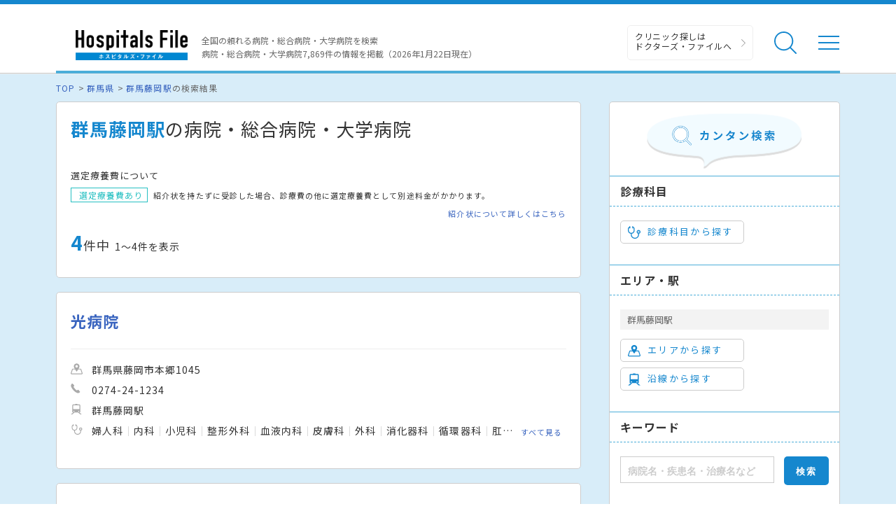

--- FILE ---
content_type: text/html; charset=utf-8
request_url: https://hospitalsfile.doctorsfile.jp/search/sn1513/
body_size: 95890
content:
<!DOCTYPE html><html dir="ltr" lang="ja"><head><!--Google Tag Manager--><script>(function(w,d,s,l,i){w[l]=w[l]||[];w[l].push({'gtm.start':
new Date().getTime(),event:'gtm.js'});var f=d.getElementsByTagName(s)[0],
j=d.createElement(s),dl=l!='dataLayer'?'&l='+l:'';j.async=true;j.src=
'https://www.googletagmanager.com/gtm.js?id='+i+dl;f.parentNode.insertBefore(j,f);
})(window,document,'script','dataLayer','GTM-T6HD7LW');</script><!--End Google Tag Manager--><meta charset="UTF-8" /><title>群馬藤岡駅の病院・総合病院・大学病院一覧｜ホスピタルズ・ファイル</title>
<meta content="群馬藤岡駅の病院・総合病院・大学病院を探すならホスピタルズ・ファイル。病院の各診療科の詳細情報や診療実績、ドクターの取材記事、トピックスなどの医療情報も満載です。" name="description" />
<meta content="病院,総合病院,大学病院,国立病院,市立病院,ホスピタルズファイル,群馬藤岡駅" name="keywords" />
<meta content="群馬藤岡駅の病院・総合病院・大学病院一覧｜ホスピタルズ・ファイル" property="og:title" />
<meta content="article" property="og:type" />
<meta content="群馬藤岡駅の病院・総合病院・大学病院を探すならホスピタルズ・ファイル。病院の各診療科の詳細情報や診療実績、ドクターの取材記事、トピックスなどの医療情報も満載です。" property="og:description" />
<meta content="ホスピタルズ・ファイル" property="og:site_name" />
<meta content="ja_JP" property="og:locale" />
<meta content="https://hospitalsfile.doctorsfile.jp/search/sn1513/" property="og:url" />
<meta content="https://hospitalsfile.doctorsfile.jp/assets/HF_OGP-edd014a28339ce219c6c457368c7c5e9.png" property="og:image" />
<meta content="article" name="type" /><meta content="width=device-width,initial-scale=1.0" name="viewport" /><meta content="R4qYeZNwUgo0bi6qpZHtYSh7zj50zKUoQ-v5s0GYGEM" name="google-site-verification"></meta><link rel='canonical' href='https://hospitalsfile.doctorsfile.jp/search/sn1513/'><link href="/favicon.ico" rel="icon" /><link href="/assets/slick-6ab3e737b926c423ac5c6f185e36ea96.css" media="screen" rel="stylesheet" /><link href="/assets/slick-theme-1427bab8c3ec8c5dfe1fa61a88c3922d.css" media="screen" rel="stylesheet" /><link href="/assets/renewal_colorbox-18b94e9186ec553aeabae5c14ae4597b.css" media="screen" rel="stylesheet" /><link href="/assets/pc/style-22f225c44922a7b9b4d2195d22f4fd26.css" media="screen" rel="stylesheet" /><link href="/assets/autocomplete/renewal_jquery-ui-bee9d34f1c685ecc63be0b1ab21fcd1c.css" media="all" rel="stylesheet" /><script data-turbolinks-track="true" src="/assets/application-1946c51a0cb9964d3386eb7ba23cc5f3.js"></script><script data-turbolinks-track="true" src="/assets/search-39044831f874aadae26934393ccd1971.js"></script><script src="/assets/pc_search-5bd13fded971aa131485e25a12c4cce2.js"></script><script src="/assets/jquery.colorbox-aca51a6463b03b68e73dafde634a5341.js"></script><script src="/assets/handlebars-7a609f40f7aa82bac7896c621b31c269.js"></script><script data-turbolinks-track="true" src="/assets/renewal_search_condition-43697499347216f36ea2284b14429a2d.js"></script></head><body><!--Google Tag Manager (noscript)--><noscript><iframe height="0" src="https://www.googletagmanager.com/ns.html?id=GTM-T6HD7LW" style="display:none;visibility:hidden" width="0"></iframe></noscript><!--End Google Tag Manager (noscript)--><header class="header"><div class="header-in"><div class="header-logo"><div class="header-logo__image"><a href="/"><img alt="全国の頼れる病院・総合病院・大学病院 病院件数7869件" class="banner" src="/assets/common/logo-5c49d8911c9cf4ca4f36664c4ba30fa6.png" /></a></div></div><p class="header-data">全国の頼れる病院・総合病院・大学病院を検索<br />病院・総合病院・大学病院7,869件の情報を掲載（2026年1月22日現在）</p><ul class="header-utility"><li><a class="header-utility__df" href="https://doctorsfile.jp" target="_blank">クリニック探しは<br /> ドクターズ・ファイルへ</a></li><li class="header-utility__list"><div class="header-utility__item header-utility__item--search js-header-search">検索</div><div class="header-search"><div class="freesearch"><div class="refine-box"><form accept-charset="UTF-8" action="/search/conditions/" method="post"><div style="display:none"><input name="utf8" type="hidden" value="&#x2713;" /><input name="authenticity_token" type="hidden" value="GrwGNlst4Y21hbl0TzSrYXYVD/6rNzZRNn+YMd7nQbA=" /></div><div class="header-search-in"><div class="header-search__word"><input class="freekeyword general header-search__input input-text" id="conds_keyword" name="conds[keyword]" placeholder="キーワードで探す：エリア・病院名・疾患名・治療名など" type="text" value="" /></div><input class="freeword_submit header-search__button button" type="submit" value="検索" /><div class="header-search__close js-header-search-close">キャンセル</div></div></form></div></div></div></li><li class="header-utility__list"><div class="header-utility__item header-utility__item--menu js-header-menu">メニュー</div></li></ul><div class="header-nav"><div class="box-in menu box-column"><div class="menu__box box-column__3"><p class="menu__heading"><i class="ico-symptoms menu__icon"></i>症状から探す</p><ul class="menu-primary"><li class="menu-primary__list"><a class="menu-primary__item" href="https://doctorsfile.jp/medication_symptoms/" target="_blank">症状から探すTOPへ</a><ul class="menu-secondary"><li class="menu-secondary__list"><a class="menu-secondary__item js-scroll" href="https://doctorsfile.jp/medication_symptoms/#subcategory_30" target="_blank">女性特有の症状</a></li><li class="menu-secondary__list"><a class="menu-secondary__item js-scroll" href="https://doctorsfile.jp/medication_symptoms/#subcategory_31" target="_blank">男性特有の症状</a></li><li class="menu-secondary__list"><a class="menu-secondary__item js-scroll" href="https://doctorsfile.jp/medication_symptoms/#subcategory_32" target="_blank">子どもによく見られる症状</a></li><li class="menu-secondary__list"><a class="menu-secondary__item js-scroll" href="https://doctorsfile.jp/medication_symptoms/#subcategory_33" target="_blank">高齢者によく見られる症状</a></li></ul></li></ul></div><div class="menu__box box-column__3"><p class="menu__heading"><i class="ico-sick menu__icon"></i>病気を知る</p><ul class="menu-primary"><li class="menu-primary__list"><a class="menu-primary__item" href="https://doctorsfile.jp/medication/" target="_blank">病気一覧へ</a><ul class="menu-secondary"><li class="menu-secondary__list"><a class="menu-secondary__item" href="https://doctorsfile.jp/medication/search/7/" target="_blank">脳の病気一覧</a></li><li class="menu-secondary__list"><a class="menu-secondary__item" href="https://doctorsfile.jp/medication/search/3/" target="_blank">眼の病気一覧</a></li><li class="menu-secondary__list"><a class="menu-secondary__item" href="https://doctorsfile.jp/medication/search/6/" target="_blank">口・喉の病気一覧</a></li><li class="menu-secondary__list"><a class="menu-secondary__item" href="https://doctorsfile.jp/medication/search/12/" target="_blank">呼吸器・胸の病気一覧</a></li><li class="menu-secondary__list"><a class="menu-secondary__item" href="https://doctorsfile.jp/medication/search/13/" target="_blank">おなかの病気一覧</a></li><li class="menu-secondary__list"><a class="menu-secondary__item" href="https://doctorsfile.jp/medication/search/24/" target="_blank">腰の病気一覧</a></li><li class="menu-secondary__list"><a class="menu-secondary__item" href="https://doctorsfile.jp/medication/search/22/" target="_blank">泌尿器の病気一覧</a></li><li class="menu-secondary__list"><a class="menu-secondary__item" href="https://doctorsfile.jp/medication/search/29/" target="_blank">こころの病気一覧</a></li><li class="menu-secondary__list"><a class="menu-secondary__item" href="https://doctorsfile.jp/medication/search/25/" target="_blank">血液の病気一覧</a></li><li class="menu-secondary__list"><a class="menu-secondary__item" href="https://doctorsfile.jp/medication/search/26/" target="_blank">神経の病気一覧</a></li></ul></li></ul></div><div class="menu__box box-column__3"><p class="menu__heading"><i class="ico-hospital menu__icon"></i>病院を探す</p><ul class="menu-primary"><li class="menu-primary__list"><a class="menu-primary__item" href="/#main-search">病院検索TOPへ</a><ul class="menu-secondary"><li class="menu-secondary__list"><a class="menu-secondary__item" href="https://hospitalsfile.doctorsfile.jp/search/ms1/">内科がある病院一覧</a></li><li class="menu-secondary__list"><a class="menu-secondary__item" href="https://hospitalsfile.doctorsfile.jp/search/ms26/">外科がある病院一覧</a></li><li class="menu-secondary__list"><a class="menu-secondary__item" href="https://hospitalsfile.doctorsfile.jp/search/ms44_ms46/">産婦人科・婦人科がある病院一覧</a></li><li class="menu-secondary__list"><a class="menu-secondary__item" href="https://hospitalsfile.doctorsfile.jp/search/ms47/">小児科がある病院一覧</a></li><li class="menu-secondary__list"><a class="menu-secondary__item" href="https://hospitalsfile.doctorsfile.jp/search/ms52/">皮膚科がある病院一覧</a></li><li class="menu-secondary__list"><a class="menu-secondary__item" href="https://hospitalsfile.doctorsfile.jp/search/ms54/">眼科がある病院一覧</a></li><li class="menu-secondary__list"><a class="menu-secondary__item" href="https://hospitalsfile.doctorsfile.jp/search/ms55/">耳鼻咽喉科がある病院一覧</a></li><li class="menu-secondary__list"><a class="menu-secondary__item" href="https://hospitalsfile.doctorsfile.jp/search/ms60/">泌尿器科がある病院一覧</a></li><li class="menu-secondary__list"><a class="menu-secondary__item" href="https://hospitalsfile.doctorsfile.jp/search/ms67/">放射線科がある病院一覧</a></li><li class="menu-secondary__list"><a class="menu-secondary__item" href="https://hospitalsfile.doctorsfile.jp/search/ms61/">精神科がある病院一覧</a></li><li class="menu-secondary__list"><a class="menu-secondary__item" href="https://hospitalsfile.doctorsfile.jp/search/ms72_ms75/">歯科・口腔外科がある病院一覧</a></li></ul></li></ul></div><div class="menu-other"><ul class="menu-other__wrap"><li class="menu-other__list"><a class="menu-other__item" href="https://doctorsfile.jp" target="_blank"><div class="menu-other__image"><img alt="ドクターズ・ファイル" src="/assets/common/logo_df-12d38c3f131f00be33d4854fdcfc25b0.png" /></div><p class="menu-other__desc">全国のクリニックを独自取材をもとにご紹介する医療情報サイト「ドクターズ・ファイル」</p></a></li><li class="menu-other__list"><a class="menu-other__item" href="https://doctorsfile.jp/jobs/" target="_blank"><div class="menu-other__image"><img alt="ドクターズ・ファイル ジョブズ" src="/assets/common/logo_dfj-87643285e1e3fd89f3d492f278e0ec2d.png" /></div><p class="menu-other__desc">看護師・歯科衛生士・受付スタッフなど医療従事者向け求人情報サイト「ドクターズ・ファイル ジョブズ」</p></a></li><li class="menu-other__list"><a class="menu-other__item" href="http://kaifukuki.doctorsfile.jp/" target="_blank"><div class="menu-other__image"><img alt="回復期リハビリテーション.net" src="/assets/common/logo_kaifukuki-d233901d49cce41e570e28e581a32b36.jpg" /></div><p class="menu-other__desc">回復期のリハビリテーションに関する情報をご紹介する「回復期リハビリテーション.net」</p></a></li><li class="menu-other__list"><a class="menu-other__item" href="https://animal.doctorsfile.jp" target="_blank"><div class="menu-other__image"><img alt="動物病院ドクターズ・ファイル" src="/assets/common/logo_df_animal-deb6ed9fd1f7cdf966eaf7f3f7e877cb.png" /></div><p class="menu-other__desc">動物病院や獣医師を独自取材を基にご紹介する動物病院情報サイト「動物病院ドクターズ・ファイル」</p></a></li></ul></div></div></div></div></header><main class="main"><!--##### メインコンテンツエリア start #####--><main class="main"><div class="box03"><!--##### パンくず start #####--><ol class="pkz"><li class="pkz__list"><a class="pkz__link" href="/">TOP</a></li><li class="pkz__list"> <a class="pkz__link" href="/search/st10/">群馬県</a></li><li class="pkz__list"> <a class="pkz__link" href="/search/sn1513/">群馬藤岡駅</a>の検索結果</li></ol><!--##### パンくず end #####--><!--##### メイン・サブカラム構成 start #####--><div class="box-in box-column box-content--connect"><!--##### 検索結果 start #####--><div class="box-column__main box-column__main--noback"><div class="search box-column__box"><h1 class="search__heading"><strong>群馬藤岡駅</strong>の病院・総合病院・大学病院</h1><!--選定療養費について start--><div class="search-expenses"><p class="search-expenses__heading">選定療養費について</p><p class="search-expenses__text"><span class="search-expenses__tag">選定療養費あり</span> 紹介状を持たずに受診した場合、診療費の他に選定療養費として別途料金がかかります。</p><a class="search-expenses__link" href="/reference_letter/">紹介状について詳しくはこちら</a></div><!--選定療養費について end--><!--件数表示・地図リンク start--><div class="search-info"><p class="search__count"><strong>4</strong>件中<span>1〜4件を表示</span></p></div><!--件数表示・地図リンク end--></div><!--##### 検索結果 一覧 start #####--><!--1件 start--><div class="search box-column__box"><div class="result"><div class="result-in js-result-link"><div class="result-header"><a class="result__name" href="/h/1042443/">光病院</a></div><!--病院画像・データ start--><div class="box-column"><ul class="result-data"><li class="result-data__list"><i class="ico-area-gray result-data__icon"></i>群馬県藤岡市本郷1045</li><li class="result-data__list"><i class="ico-tel-gray result-data__icon"></i>0274-24-1234</li><li class="result-data__list"><i class="ico-railway-gray result-data__icon"></i><span>群馬藤岡駅　</span></li><li class="result-data__list"><i class="ico-subject-gray result-data__icon"></i><ul class="result-data-subject"><li class="result-data-subject__list">婦人科</li><li class="result-data-subject__list">内科</li><li class="result-data-subject__list">小児科</li><li class="result-data-subject__list">整形外科</li><li class="result-data-subject__list">血液内科</li><li class="result-data-subject__list">皮膚科</li><li class="result-data-subject__list">外科</li><li class="result-data-subject__list">消化器科</li><li class="result-data-subject__list">循環器科</li><li class="result-data-subject__list">肛門科</li></ul><a class="result-more" href="/h/1042443/#subject">すべて見る</a></li></ul></div><!--診療時間 start--><!--診療時間 end--><!--病院画像・データ end--><!--特徴・検査 start--><!--特徴・検査 end--><!--院長メッセージ start--><!--院長メッセージ end--><!--特徴 start--><!--注目の診療科 start--><!--各種リンク start--><!--各種リンク end--></div></div></div><!--1件 end--><!--1件 start--><div class="search box-column__box"><div class="result"><div class="result-in js-result-link"><div class="result-header"><a class="result__name" href="/h/1042440/">篠塚病院</a></div><!--病院画像・データ start--><div class="box-column"><ul class="result-data"><li class="result-data__list"><i class="ico-area-gray result-data__icon"></i>群馬県藤岡市篠塚105-1</li><li class="result-data__list"><i class="ico-tel-gray result-data__icon"></i>0274-23-9261</li><li class="result-data__list"><i class="ico-railway-gray result-data__icon"></i><span>群馬藤岡駅　</span></li><li class="result-data__list"><i class="ico-subject-gray result-data__icon"></i><ul class="result-data-subject"><li class="result-data-subject__list">リハビリテーション科</li><li class="result-data-subject__list">精神科</li><li class="result-data-subject__list">内科</li><li class="result-data-subject__list">心療内科</li><li class="result-data-subject__list">神経内科</li><li class="result-data-subject__list">神経科</li><li class="result-data-subject__list">呼吸器科</li><li class="result-data-subject__list">消化器科</li><li class="result-data-subject__list">循環器科</li></ul><a class="result-more" href="/h/1042440/#subject">すべて見る</a></li></ul></div><!--診療時間 start--><!--診療時間 end--><!--病院画像・データ end--><!--特徴・検査 start--><!--特徴・検査 end--><!--院長メッセージ start--><!--院長メッセージ end--><!--特徴 start--><!--注目の診療科 start--><!--各種リンク start--><!--各種リンク end--></div></div></div><!--1件 end--><!--1件 start--><div class="search box-column__box"><div class="result"><div class="result-in js-result-link"><div class="result-header"><a class="result__name" href="/h/1042441/">くすの木病院</a></div><!--病院画像・データ start--><div class="box-column"><ul class="result-data"><li class="result-data__list"><i class="ico-area-gray result-data__icon"></i>群馬県藤岡市藤岡607-22</li><li class="result-data__list"><i class="ico-tel-gray result-data__icon"></i>0274-24-3111</li><li class="result-data__list"><i class="ico-railway-gray result-data__icon"></i><span>群馬藤岡駅　</span></li><li class="result-data__list"><i class="ico-subject-gray result-data__icon"></i><ul class="result-data-subject"><li class="result-data-subject__list">腎臓内科</li><li class="result-data-subject__list">消化器外科</li><li class="result-data-subject__list">麻酔科</li><li class="result-data-subject__list">呼吸器外科</li><li class="result-data-subject__list">整形外科</li><li class="result-data-subject__list">泌尿器科</li><li class="result-data-subject__list">内科</li><li class="result-data-subject__list">歯科</li><li class="result-data-subject__list">皮膚科</li><li class="result-data-subject__list">リウマチ科</li><li class="result-data-subject__list">矯正歯科</li><li class="result-data-subject__list">歯科口腔外科</li><li class="result-data-subject__list">外科</li><li class="result-data-subject__list">乳腺外科</li><li class="result-data-subject__list">放射線科</li><li class="result-data-subject__list">血液内科</li><li class="result-data-subject__list">呼吸器科</li><li class="result-data-subject__list">消化器科</li><li class="result-data-subject__list">循環器科</li><li class="result-data-subject__list">肛門科</li><li class="result-data-subject__list">糖尿病科</li></ul><a class="result-more" href="/h/1042441/#subject">すべて見る</a></li></ul></div><!--診療時間 start--><!--診療時間 end--><!--病院画像・データ end--><!--特徴・検査 start--><!--特徴・検査 end--><!--院長メッセージ start--><!--院長メッセージ end--><!--特徴 start--><!--注目の診療科 start--><!--各種リンク start--><!--各種リンク end--></div></div></div><!--1件 end--><!--1件 start--><div class="search box-column__box"><div class="result"><div class="result-in js-result-link"><div class="result-header"><a class="result__name" href="/h/1042442/">公立藤岡総合病院</a></div><!--病院画像・データ start--><div class="box-column"><ul class="result-data"><li class="result-data__list"><i class="ico-area-gray result-data__icon"></i>群馬県藤岡市藤岡942-1</li><li class="result-data__list"><i class="ico-tel-gray result-data__icon"></i>0274-22-3311</li><li class="result-data__list"><i class="ico-railway-gray result-data__icon"></i><span>群馬藤岡駅　</span></li><li class="result-data__list"><i class="ico-subject-gray result-data__icon"></i><ul class="result-data-subject"><li class="result-data-subject__list">産婦人科</li><li class="result-data-subject__list">眼科</li><li class="result-data-subject__list">リウマチ科</li><li class="result-data-subject__list">腎臓内科</li><li class="result-data-subject__list">内科</li><li class="result-data-subject__list">小児科</li><li class="result-data-subject__list">耳鼻咽喉科</li><li class="result-data-subject__list">リハビリテーション科</li><li class="result-data-subject__list">麻酔科</li><li class="result-data-subject__list">神経内科</li><li class="result-data-subject__list">整形外科</li><li class="result-data-subject__list">泌尿器科</li><li class="result-data-subject__list">血液内科</li><li class="result-data-subject__list">脳神経外科</li><li class="result-data-subject__list">皮膚科</li><li class="result-data-subject__list">精神科</li><li class="result-data-subject__list">外科</li><li class="result-data-subject__list">放射線科</li><li class="result-data-subject__list">アレルギー科</li><li class="result-data-subject__list">呼吸器科</li><li class="result-data-subject__list">消化器科</li><li class="result-data-subject__list">循環器科</li></ul><a class="result-more" href="/h/1042442/#subject">すべて見る</a></li></ul></div><!--診療時間 start--><!--診療時間 end--><!--病院画像・データ end--><!--特徴・検査 start--><!--特徴・検査 end--><!--院長メッセージ start--><!--院長メッセージ end--><!--特徴 start--><!--注目の診療科 start--><!--各種リンク start--><!--各種リンク end--></div></div></div><!--1件 end--><!--##### 検索結果 一覧 end #####--><!--##### ページネート start #####--><div class="search box-column__box"><p class="pagination-count">4件中&nbsp;1～4件を表示</p><div class="pagination"><a class="pagination__prev is-disabled" href="/search/sn1513/">前へ</a><span class="pagination__number is-current">1</span><a class="pagination__next is-disabled" href="/search/sn1513/">次へ</a></div></div><!--##### ページネート end #####--></div><!--##### 検索結果 end #####--><!--##### 絞り込み start #####--><div class="refine box-column__side"><form accept-charset="UTF-8" action="/search/conditions/" id="search_form" method="post"><div style="display:none"><input name="utf8" type="hidden" value="&#x2713;" /><input name="authenticity_token" type="hidden" value="GrwGNlst4Y21hbl0TzSrYXYVD/6rNzZRNn+YMd7nQbA=" /></div><div class="refine-header"><div class="refine-header__image"><img alt="カンタン検索" src="/assets/search/tit_search-fd59bc382bf2c52c02d0af45bf9c0a61.png" /></div></div><!--診療科目から探す start--><div class="refine-box"><p class="refine__heading">診療科目</p><div class="checked_medical_subject"></div><a class="refine__button js-modal" data-type="subject" href="#select-subject"><i class="ico-subject refine__icon"></i>診療科目から探す</a></div><!--診療科目から探す end--><!--エリア・駅 start--><div class="refine-box"><p class="refine__heading">エリア・駅</p><p class="refine__item">群馬藤岡駅</p><div class="checked_district checked_station"><input id="conds_stations_" name="conds[stations][]" type="hidden" value="1513" /></div><a class="refine__button js-modal" data-type="district" href="#select-state_district"><i class="ico-area refine__icon"></i>エリアから探す</a><a class="refine__button js-modal" href="#select-state_line"><i class="ico-railway refine__icon"></i>沿線から探す</a></div><!--エリア・駅 end--><!--キーワード start--><div class="refine-box"><p class="refine__heading">キーワード</p><div class="refine-keyword"><div class="refine-keyword__word"><input class="refine-keyword__input input-text js-suggest freekeyword" id="conds_keyword" name="conds[keyword]" placeholder="病院名・疾患名・治療名など" type="text" /></div><input class="refine-keyword__button button" type="submit" value="検索" /></div></div><!--キーワード end--><p class="refine-clear"><a class="refine-clear__link" href="/s/reset/">すべてをクリア</a></p></form></div><!--##### 絞り込み end #####--><!--##### エリアを選択する start #####--><div class="modal-inline"><form class="modal-search" id="select-state_district"><!--##### 都道府県選択 start #####--><div class="modal-search-in js-prefecture-panel"><p class="modal-search__heading"><i class="ico-area modal-search__icon"></i>エリアから探す</p><!--スクロール領域 start--><div class="modal-search-wrap"><!--##### 選択カテゴリ start #####--><div class="search-category"><p class="search-category__title"><i class="search-category__icon">▼</i> 下記からエリアを選択する「都道府県」を選んでください。</p><table class="table-link"><!--1地域 start--><tr><th class="table-link__head--large">関東</th><td class="table-link__data--large"><ul class="search-link"><li class="search-link__list"><a class="search-link__item js-modal-district" data-id="13" href="javascript:void(0);">東京都</a></li><li class="search-link__list"><a class="search-link__item js-modal-district" data-id="14" href="javascript:void(0);">神奈川県</a></li><li class="search-link__list"><a class="search-link__item js-modal-district" data-id="11" href="javascript:void(0);">埼玉県</a></li><li class="search-link__list"><a class="search-link__item js-modal-district" data-id="12" href="javascript:void(0);">千葉県</a></li><li class="search-link__list"><a class="search-link__item js-modal-district" data-id="9" href="javascript:void(0);">栃木県</a></li><li class="search-link__list"><a class="search-link__item js-modal-district" data-id="8" href="javascript:void(0);">茨城県</a></li><li class="search-link__list"><a class="search-link__item js-modal-district" data-id="10" href="javascript:void(0);">群馬県</a></li></ul></td></tr><!--1地域 end--><!--1地域 start--><tr><th class="table-link__head--large">関西</th><td class="table-link__data--large"><ul class="search-link"><li class="search-link__list"><a class="search-link__item js-modal-district" data-id="27" href="javascript:void(0);">大阪府</a></li><li class="search-link__list"><a class="search-link__item js-modal-district" data-id="28" href="javascript:void(0);">兵庫県</a></li><li class="search-link__list"><a class="search-link__item js-modal-district" data-id="26" href="javascript:void(0);">京都府</a></li><li class="search-link__list"><a class="search-link__item js-modal-district" data-id="25" href="javascript:void(0);">滋賀県</a></li><li class="search-link__list"><a class="search-link__item js-modal-district" data-id="29" href="javascript:void(0);">奈良県</a></li><li class="search-link__list"><a class="search-link__item js-modal-district" data-id="30" href="javascript:void(0);">和歌山県</a></li></ul></td></tr><!--1地域 end--><!--1地域 start--><tr><th class="table-link__head--large">東海</th><td class="table-link__data--large"><ul class="search-link"><li class="search-link__list"><a class="search-link__item js-modal-district" data-id="23" href="javascript:void(0);">愛知県</a></li><li class="search-link__list"><a class="search-link__item js-modal-district" data-id="21" href="javascript:void(0);">岐阜県</a></li><li class="search-link__list"><a class="search-link__item js-modal-district" data-id="22" href="javascript:void(0);">静岡県</a></li><li class="search-link__list"><a class="search-link__item js-modal-district" data-id="24" href="javascript:void(0);">三重県</a></li></ul></td></tr><!--1地域 end--><!--1地域 start--><tr><th class="table-link__head--large">北海道</th><td class="table-link__data--large"><ul class="search-link"><li class="search-link__list"><a class="search-link__item js-modal-district" data-id="1" href="javascript:void(0);">北海道</a></li></ul></td></tr><!--1地域 end--><!--1地域 start--><tr><th class="table-link__head--large">東北</th><td class="table-link__data--large"><ul class="search-link"><li class="search-link__list"><a class="search-link__item js-modal-district" data-id="2" href="javascript:void(0);">青森県</a></li><li class="search-link__list"><a class="search-link__item js-modal-district" data-id="5" href="javascript:void(0);">秋田県</a></li><li class="search-link__list"><a class="search-link__item js-modal-district" data-id="6" href="javascript:void(0);">山形県</a></li><li class="search-link__list"><a class="search-link__item js-modal-district" data-id="3" href="javascript:void(0);">岩手県</a></li><li class="search-link__list"><a class="search-link__item js-modal-district" data-id="4" href="javascript:void(0);">宮城県</a></li><li class="search-link__list"><a class="search-link__item js-modal-district" data-id="7" href="javascript:void(0);">福島県</a></li></ul></td></tr><!--1地域 end--><!--1地域 start--><tr><th class="table-link__head--large">甲信越・北陸</th><td class="table-link__data--large"><ul class="search-link"><li class="search-link__list"><a class="search-link__item js-modal-district" data-id="15" href="javascript:void(0);">新潟県</a></li><li class="search-link__list"><a class="search-link__item js-modal-district" data-id="19" href="javascript:void(0);">山梨県</a></li><li class="search-link__list"><a class="search-link__item js-modal-district" data-id="20" href="javascript:void(0);">長野県</a></li><li class="search-link__list"><a class="search-link__item js-modal-district" data-id="17" href="javascript:void(0);">石川県</a></li><li class="search-link__list"><a class="search-link__item js-modal-district" data-id="16" href="javascript:void(0);">富山県</a></li><li class="search-link__list"><a class="search-link__item js-modal-district" data-id="18" href="javascript:void(0);">福井県</a></li></ul></td></tr><!--1地域 end--><!--1地域 start--><tr><th class="table-link__head--large">中国・四国</th><td class="table-link__data--large"><ul class="search-link"><li class="search-link__list"><a class="search-link__item js-modal-district" data-id="33" href="javascript:void(0);">岡山県</a></li><li class="search-link__list"><a class="search-link__item js-modal-district" data-id="34" href="javascript:void(0);">広島県</a></li><li class="search-link__list"><a class="search-link__item js-modal-district" data-id="31" href="javascript:void(0);">鳥取県</a></li><li class="search-link__list"><a class="search-link__item js-modal-district" data-id="32" href="javascript:void(0);">島根県</a></li><li class="search-link__list"><a class="search-link__item js-modal-district" data-id="35" href="javascript:void(0);">山口県</a></li><li class="search-link__list"><a class="search-link__item js-modal-district" data-id="37" href="javascript:void(0);">香川県</a></li><li class="search-link__list"><a class="search-link__item js-modal-district" data-id="36" href="javascript:void(0);">徳島県</a></li><li class="search-link__list"><a class="search-link__item js-modal-district" data-id="38" href="javascript:void(0);">愛媛県</a></li><li class="search-link__list"><a class="search-link__item js-modal-district" data-id="39" href="javascript:void(0);">高知県</a></li></ul></td></tr><!--1地域 end--><!--1地域 start--><tr><th class="table-link__head--large">九州・沖縄</th><td class="table-link__data--large"><ul class="search-link"><li class="search-link__list"><a class="search-link__item js-modal-district" data-id="40" href="javascript:void(0);">福岡県</a></li><li class="search-link__list"><a class="search-link__item js-modal-district" data-id="41" href="javascript:void(0);">佐賀県</a></li><li class="search-link__list"><a class="search-link__item js-modal-district" data-id="42" href="javascript:void(0);">長崎県</a></li><li class="search-link__list"><a class="search-link__item js-modal-district" data-id="43" href="javascript:void(0);">熊本県</a></li><li class="search-link__list"><a class="search-link__item js-modal-district" data-id="44" href="javascript:void(0);">大分県</a></li><li class="search-link__list"><a class="search-link__item js-modal-district" data-id="45" href="javascript:void(0);">宮崎県</a></li><li class="search-link__list"><a class="search-link__item js-modal-district" data-id="46" href="javascript:void(0);">鹿児島県</a></li><li class="search-link__list"><a class="search-link__item js-modal-district" data-id="47" href="javascript:void(0);">沖縄県</a></li></ul></td></tr><!--1地域 end--></table></div><!--##### 選択カテゴリ start #####--></div><!--スクロール領域 end--></div><!--##### 都道府県選択 end #####--></form></div><!--##### エリアを選択する end #####--><!--##### エリアを選択する start #####--><div class="modal-inline"><form class="modal-search" id="select-state_line"><!--##### 都道府県選択 start #####--><div class="modal-search-in js-prefecture-panel"><p class="modal-search__heading"><i class="ico-railway modal-search__icon"></i>沿線から探す</p><!--スクロール領域 start--><div class="modal-search-wrap"><!--##### 選択カテゴリ start #####--><div class="search-category"><p class="search-category__title"><i class="search-category__icon">▼</i> 下記から沿線を選択する「都道府県」を選んでください。</p><table class="table-link"><!--1地域 start--><tr><th class="table-link__head--large">関東</th><td class="table-link__data--large"><ul class="search-link"><li class="search-link__list"><a class="search-link__item js-modal-line" data-id="13" href="javascript:void(0);">東京都</a></li><li class="search-link__list"><a class="search-link__item js-modal-line" data-id="14" href="javascript:void(0);">神奈川県</a></li><li class="search-link__list"><a class="search-link__item js-modal-line" data-id="11" href="javascript:void(0);">埼玉県</a></li><li class="search-link__list"><a class="search-link__item js-modal-line" data-id="12" href="javascript:void(0);">千葉県</a></li><li class="search-link__list"><a class="search-link__item js-modal-line" data-id="9" href="javascript:void(0);">栃木県</a></li><li class="search-link__list"><a class="search-link__item js-modal-line" data-id="8" href="javascript:void(0);">茨城県</a></li><li class="search-link__list"><a class="search-link__item js-modal-line" data-id="10" href="javascript:void(0);">群馬県</a></li></ul></td></tr><!--1地域 end--><!--1地域 start--><tr><th class="table-link__head--large">関西</th><td class="table-link__data--large"><ul class="search-link"><li class="search-link__list"><a class="search-link__item js-modal-line" data-id="27" href="javascript:void(0);">大阪府</a></li><li class="search-link__list"><a class="search-link__item js-modal-line" data-id="28" href="javascript:void(0);">兵庫県</a></li><li class="search-link__list"><a class="search-link__item js-modal-line" data-id="26" href="javascript:void(0);">京都府</a></li><li class="search-link__list"><a class="search-link__item js-modal-line" data-id="25" href="javascript:void(0);">滋賀県</a></li><li class="search-link__list"><a class="search-link__item js-modal-line" data-id="29" href="javascript:void(0);">奈良県</a></li><li class="search-link__list"><a class="search-link__item js-modal-line" data-id="30" href="javascript:void(0);">和歌山県</a></li></ul></td></tr><!--1地域 end--><!--1地域 start--><tr><th class="table-link__head--large">東海</th><td class="table-link__data--large"><ul class="search-link"><li class="search-link__list"><a class="search-link__item js-modal-line" data-id="23" href="javascript:void(0);">愛知県</a></li><li class="search-link__list"><a class="search-link__item js-modal-line" data-id="21" href="javascript:void(0);">岐阜県</a></li><li class="search-link__list"><a class="search-link__item js-modal-line" data-id="22" href="javascript:void(0);">静岡県</a></li><li class="search-link__list"><a class="search-link__item js-modal-line" data-id="24" href="javascript:void(0);">三重県</a></li></ul></td></tr><!--1地域 end--><!--1地域 start--><tr><th class="table-link__head--large">北海道</th><td class="table-link__data--large"><ul class="search-link"><li class="search-link__list"><a class="search-link__item js-modal-line" data-id="1" href="javascript:void(0);">北海道</a></li></ul></td></tr><!--1地域 end--><!--1地域 start--><tr><th class="table-link__head--large">東北</th><td class="table-link__data--large"><ul class="search-link"><li class="search-link__list"><a class="search-link__item js-modal-line" data-id="2" href="javascript:void(0);">青森県</a></li><li class="search-link__list"><a class="search-link__item js-modal-line" data-id="5" href="javascript:void(0);">秋田県</a></li><li class="search-link__list"><a class="search-link__item js-modal-line" data-id="6" href="javascript:void(0);">山形県</a></li><li class="search-link__list"><a class="search-link__item js-modal-line" data-id="3" href="javascript:void(0);">岩手県</a></li><li class="search-link__list"><a class="search-link__item js-modal-line" data-id="4" href="javascript:void(0);">宮城県</a></li><li class="search-link__list"><a class="search-link__item js-modal-line" data-id="7" href="javascript:void(0);">福島県</a></li></ul></td></tr><!--1地域 end--><!--1地域 start--><tr><th class="table-link__head--large">甲信越・北陸</th><td class="table-link__data--large"><ul class="search-link"><li class="search-link__list"><a class="search-link__item js-modal-line" data-id="15" href="javascript:void(0);">新潟県</a></li><li class="search-link__list"><a class="search-link__item js-modal-line" data-id="19" href="javascript:void(0);">山梨県</a></li><li class="search-link__list"><a class="search-link__item js-modal-line" data-id="20" href="javascript:void(0);">長野県</a></li><li class="search-link__list"><a class="search-link__item js-modal-line" data-id="17" href="javascript:void(0);">石川県</a></li><li class="search-link__list"><a class="search-link__item js-modal-line" data-id="16" href="javascript:void(0);">富山県</a></li><li class="search-link__list"><a class="search-link__item js-modal-line" data-id="18" href="javascript:void(0);">福井県</a></li></ul></td></tr><!--1地域 end--><!--1地域 start--><tr><th class="table-link__head--large">中国・四国</th><td class="table-link__data--large"><ul class="search-link"><li class="search-link__list"><a class="search-link__item js-modal-line" data-id="33" href="javascript:void(0);">岡山県</a></li><li class="search-link__list"><a class="search-link__item js-modal-line" data-id="34" href="javascript:void(0);">広島県</a></li><li class="search-link__list"><a class="search-link__item js-modal-line" data-id="31" href="javascript:void(0);">鳥取県</a></li><li class="search-link__list"><a class="search-link__item js-modal-line" data-id="32" href="javascript:void(0);">島根県</a></li><li class="search-link__list"><a class="search-link__item js-modal-line" data-id="35" href="javascript:void(0);">山口県</a></li><li class="search-link__list"><a class="search-link__item js-modal-line" data-id="37" href="javascript:void(0);">香川県</a></li><li class="search-link__list"><a class="search-link__item js-modal-line" data-id="36" href="javascript:void(0);">徳島県</a></li><li class="search-link__list"><a class="search-link__item js-modal-line" data-id="38" href="javascript:void(0);">愛媛県</a></li><li class="search-link__list"><a class="search-link__item js-modal-line" data-id="39" href="javascript:void(0);">高知県</a></li></ul></td></tr><!--1地域 end--><!--1地域 start--><tr><th class="table-link__head--large">九州・沖縄</th><td class="table-link__data--large"><ul class="search-link"><li class="search-link__list"><a class="search-link__item js-modal-line" data-id="40" href="javascript:void(0);">福岡県</a></li><li class="search-link__list"><a class="search-link__item js-modal-line" data-id="41" href="javascript:void(0);">佐賀県</a></li><li class="search-link__list"><a class="search-link__item js-modal-line" data-id="42" href="javascript:void(0);">長崎県</a></li><li class="search-link__list"><a class="search-link__item js-modal-line" data-id="43" href="javascript:void(0);">熊本県</a></li><li class="search-link__list"><a class="search-link__item js-modal-line" data-id="44" href="javascript:void(0);">大分県</a></li><li class="search-link__list"><a class="search-link__item js-modal-line" data-id="45" href="javascript:void(0);">宮崎県</a></li><li class="search-link__list"><a class="search-link__item js-modal-line" data-id="46" href="javascript:void(0);">鹿児島県</a></li><li class="search-link__list"><a class="search-link__item js-modal-line" data-id="47" href="javascript:void(0);">沖縄県</a></li></ul></td></tr><!--1地域 end--></table></div><!--##### 選択カテゴリ start #####--></div><!--スクロール領域 end--></div><!--##### 都道府県選択 end #####--></form></div><!--##### エリアを選択する end #####--><!--##### 行政区を選択する start #####--><div class="modal-inline"><form class="modal-search" id="select-districts"></form></div><script id="districts_template" type="text/x-handlebars-template"><div class="modal-search-in js-city-panel">
    <p class="modal-search__heading"><i class="ico-area modal-search__icon"></i>エリアから探す<i class="ico-arrow">></i>{{state.name}}</p>
    <div class="modal-search-wrap">
        <div class="modal-search__cancel">
            <a href="#select-state_district" class="button-prev">地域を選び直す</a>
        </div>
        <div class="search-category">
            <p class="search-category__heading">{{state.name}}</p>
            <label class="input-check search-category__all">
                <input type="checkbox" id="district_{{state.id}}">
                <span class="input-check__text">{{state.name}}すべて</span>
            </label>
            <ul class="list-check">
                {{#each districts}}
                <li class="list-check__list">
                    <label class="input-check">
                        <input type="checkbox" name="district_ids" value="{{id}}" class="district_{{../state.id}}">
                        <span class="input-check__text">{{name}}</span>
                    </label>
                </li>
                {{/each}}
            </ul>
        </div>
    </div>
    <div class="modal-search__button">
        <input type="button" class="button set_checked_data" id="district" value="検索する" class="button">
    </div>
</div></script><!--##### 沿線選択 start #####--><div class="modal-inline"><form class="modal-search" id="select-line"></form></div><script id="line_template" type="text/x-handlebars-template"><div class="modal-search-in">
    <p class="modal-search__heading"><i class="ico-railway modal-search__icon"></i>沿線から探す<i class="ico-arrow">></i>{{state.name}}</p>

    <!-- スクロール領域 start -->
    <div class="modal-search-wrap">

        <div class="modal-search__cancel"><a href="#select-state_line" class="button-prev">地域を選び直す</a></div>

        {{#each line_companies}}
        <!-- ##### 選択カテゴリ start ##### -->
        <div class="search-category">
            <p class="search-category__heading">{{name}}</p>

            <ul class="list-check">
            {{#each lines}}
            <!-- 1項目 -->
            <li class="list-check__list">
                <label class="input-check">
                <input type="checkbox" name="line_master_ids[]" value="{{id}}">
                <span class="input-check__text">{{name}}</span>
                </label>
            </li>
            {{/each}}
            </ul>
        </div>
        <!-- ##### 選択カテゴリ end ##### -->
        {{/each}}

    </div>
    <!-- スクロール領域 end -->
    <div class="modal-search__button">
    <input type="hidden" name="state_master_id" value="{{state.id}}">
    <input type="button" value="路線を選ぶ" class="button js-modal-station">
    </div>
</div></script><!-- ##### 沿線選択 end ##### --><!--##### 駅選択 start #####--><div class="modal-inline"><form class="modal-search" id="select-station"></form></div><script id="station_template" type="text/x-handlebars-template"><div class="modal-search-in">
    <p class="modal-search__heading"><i class="ico-railway modal-search__icon"></i>沿線から探す<i class="ico-arrow">></i>{{state.name}}<i class="ico-arrow">></i>{{createHeadingName lines}}</p>

    <!-- スクロール領域 start -->
    <div class="modal-search-wrap">

    <div class="modal-search__cancel">
        <a href="#select-state_line" class="button-prev">地域を選び直す</a>
        <a href="#select-line" class="button-prev">沿線を選び直す</a>
    </div>

    {{#each lines}}
    <!-- ##### 選択カテゴリ start ##### -->
    <div class="search-category">
        <p class="search-category__heading">{{name}}</p>

        <label class="input-check search-category__all">
        <input type="checkbox" id="station_{{id}}">
        <span class="input-check__text">{{name}}すべて</span>
        </label>

        <ul class="list-check">
        {{#each stations}}
        <!-- 1項目 -->
        <li class="list-check__list">
            <label class="input-check">
            <input type="checkbox" name="station_ids" value="{{id}}" class="station_{{../id}}">
            <span class="input-check__text">{{name}}</span>
            </label>
        </li>
        {{/each}}
        </ul>
    </div>
    <!-- ##### 選択カテゴリ start ##### -->
    {{/each}}
    </div>
    <!-- スクロール領域 end -->
    <div class="modal-search__button">
    <input type="button" value="検索する" class="button set_checked_data" id="station" >
    </div>
</div></script><!--##### 駅選択 end #####--><!--##### 診療科目を選択する start #####--><div class="modal-inline"><form action="" class="modal-search" id="select-subject"><!--##### 科目選択 start #####--><div class="modal-search-in"><p class="modal-search__heading"><i class="ico-subject modal-search__icon"></i>診療科目から探す</p><!--スクロール領域 start--><div class="modal-search-wrap"><!--##### 選択カテゴリ start #####--><div class="search-category"><p class="search-category__heading">内科系</p><label class="input-check search-category__all"><input id="medical_subject_1" name="medical_subject_1" type="checkbox" value="1" /><span class="input-check__text">内科系すべて</span></label><ul class="list-check js-check-list"><li class="list-check__list"><label class="input-check"><input class="medical_subject_1" id="medical_subject_ids" name="medical_subject_ids" type="checkbox" value="1" /><span class="input-check__text">内科</span></label></li><li class="list-check__list"><label class="input-check"><input class="medical_subject_1" id="medical_subject_ids" name="medical_subject_ids" type="checkbox" value="2" /><span class="input-check__text">消化器内科</span></label></li><li class="list-check__list"><label class="input-check"><input class="medical_subject_1" id="medical_subject_ids" name="medical_subject_ids" type="checkbox" value="3" /><span class="input-check__text">胃腸内科</span></label></li><li class="list-check__list"><label class="input-check"><input class="medical_subject_1" id="medical_subject_ids" name="medical_subject_ids" type="checkbox" value="4" /><span class="input-check__text">気管食道内科</span></label></li><li class="list-check__list"><label class="input-check"><input class="medical_subject_1" id="medical_subject_ids" name="medical_subject_ids" type="checkbox" value="5" /><span class="input-check__text">呼吸器内科</span></label></li><li class="list-check__list"><label class="input-check"><input class="medical_subject_1" id="medical_subject_ids" name="medical_subject_ids" type="checkbox" value="6" /><span class="input-check__text">循環器内科</span></label></li><li class="list-check__list"><label class="input-check"><input class="medical_subject_1" id="medical_subject_ids" name="medical_subject_ids" type="checkbox" value="7" /><span class="input-check__text">腎臓内科</span></label></li><li class="list-check__list"><label class="input-check"><input class="medical_subject_1" id="medical_subject_ids" name="medical_subject_ids" type="checkbox" value="9" /><span class="input-check__text">人工透析内科</span></label></li><li class="list-check__list"><label class="input-check"><input class="medical_subject_1" id="medical_subject_ids" name="medical_subject_ids" type="checkbox" value="10" /><span class="input-check__text">糖尿病内科</span></label></li><li class="list-check__list"><label class="input-check"><input class="medical_subject_1" id="medical_subject_ids" name="medical_subject_ids" type="checkbox" value="12" /><span class="input-check__text">血液内科</span></label></li><li class="list-check__list"><label class="input-check"><input class="medical_subject_1" id="medical_subject_ids" name="medical_subject_ids" type="checkbox" value="13" /><span class="input-check__text">腫瘍内科</span></label></li><li class="list-check__list"><label class="input-check"><input class="medical_subject_1" id="medical_subject_ids" name="medical_subject_ids" type="checkbox" value="14" /><span class="input-check__text">感染症内科</span></label></li><li class="list-check__list"><label class="input-check"><input class="medical_subject_1" id="medical_subject_ids" name="medical_subject_ids" type="checkbox" value="15" /><span class="input-check__text">内視鏡内科</span></label></li><li class="list-check__list"><label class="input-check"><input class="medical_subject_1" id="medical_subject_ids" name="medical_subject_ids" type="checkbox" value="16" /><span class="input-check__text">漢方内科</span></label></li><li class="list-check__list"><label class="input-check"><input class="medical_subject_1" id="medical_subject_ids" name="medical_subject_ids" type="checkbox" value="17" /><span class="input-check__text">ペインクリニック内科</span></label></li><li class="list-check__list"><label class="input-check"><input class="medical_subject_1" id="medical_subject_ids" name="medical_subject_ids" type="checkbox" value="18" /><span class="input-check__text">内分泌内科</span></label></li><li class="list-check__list"><label class="input-check"><input class="medical_subject_1" id="medical_subject_ids" name="medical_subject_ids" type="checkbox" value="19" /><span class="input-check__text">代謝内科</span></label></li><li class="list-check__list"><label class="input-check"><input class="medical_subject_1" id="medical_subject_ids" name="medical_subject_ids" type="checkbox" value="24" /><span class="input-check__text">女性内科</span></label></li><li class="list-check__list"><label class="input-check"><input class="medical_subject_1" id="medical_subject_ids" name="medical_subject_ids" type="checkbox" value="25" /><span class="input-check__text">脳神経内科</span></label></li><li class="list-check__list"><label class="input-check"><input class="medical_subject_1" id="medical_subject_ids" name="medical_subject_ids" type="checkbox" value="82" /><span class="input-check__text">肝臓内科</span></label></li><li class="list-check__list"><label class="input-check"><input class="medical_subject_1" id="medical_subject_ids" name="medical_subject_ids" type="checkbox" value="86" /><span class="input-check__text">緩和ケア内科</span></label></li><li class="list-check__list"><label class="input-check"><input class="medical_subject_1" id="medical_subject_ids" name="medical_subject_ids" type="checkbox" value="96" /><span class="input-check__text">老年内科</span></label></li><li class="list-check__list"><label class="input-check"><input class="medical_subject_1" id="medical_subject_ids" name="medical_subject_ids" type="checkbox" value="109" /><span class="input-check__text">疼痛緩和内科</span></label></li><li class="list-check__list"><label class="input-check"><input class="medical_subject_1" id="medical_subject_ids" name="medical_subject_ids" type="checkbox" value="118" /><span class="input-check__text">頭頸部内科</span></label></li><li class="list-check__list"><label class="input-check"><input class="medical_subject_1" id="medical_subject_ids" name="medical_subject_ids" type="checkbox" value="136" /><span class="input-check__text">血管内科</span></label></li><li class="list-check__list"><label class="input-check"><input class="medical_subject_1" id="medical_subject_ids" name="medical_subject_ids" type="checkbox" value="169" /><span class="input-check__text">薬物療法内科</span></label></li></ul></div><!--##### 選択カテゴリ start #####--><!--##### 選択カテゴリ start #####--><div class="search-category"><p class="search-category__heading">外科系</p><label class="input-check search-category__all"><input id="medical_subject_2" name="medical_subject_2" type="checkbox" value="1" /><span class="input-check__text">外科系すべて</span></label><ul class="list-check js-check-list"><li class="list-check__list"><label class="input-check"><input class="medical_subject_2" id="medical_subject_ids" name="medical_subject_ids" type="checkbox" value="26" /><span class="input-check__text">外科</span></label></li><li class="list-check__list"><label class="input-check"><input class="medical_subject_2" id="medical_subject_ids" name="medical_subject_ids" type="checkbox" value="27" /><span class="input-check__text">整形外科</span></label></li><li class="list-check__list"><label class="input-check"><input class="medical_subject_2" id="medical_subject_ids" name="medical_subject_ids" type="checkbox" value="28" /><span class="input-check__text">形成外科</span></label></li><li class="list-check__list"><label class="input-check"><input class="medical_subject_2" id="medical_subject_ids" name="medical_subject_ids" type="checkbox" value="29" /><span class="input-check__text">消化器外科</span></label></li><li class="list-check__list"><label class="input-check"><input class="medical_subject_2" id="medical_subject_ids" name="medical_subject_ids" type="checkbox" value="30" /><span class="input-check__text">胃腸外科</span></label></li><li class="list-check__list"><label class="input-check"><input class="medical_subject_2" id="medical_subject_ids" name="medical_subject_ids" type="checkbox" value="31" /><span class="input-check__text">気管食道外科</span></label></li><li class="list-check__list"><label class="input-check"><input class="medical_subject_2" id="medical_subject_ids" name="medical_subject_ids" type="checkbox" value="32" /><span class="input-check__text">呼吸器外科</span></label></li><li class="list-check__list"><label class="input-check"><input class="medical_subject_2" id="medical_subject_ids" name="medical_subject_ids" type="checkbox" value="33" /><span class="input-check__text">脳神経外科</span></label></li><li class="list-check__list"><label class="input-check"><input class="medical_subject_2" id="medical_subject_ids" name="medical_subject_ids" type="checkbox" value="35" /><span class="input-check__text">乳腺外科</span></label></li><li class="list-check__list"><label class="input-check"><input class="medical_subject_2" id="medical_subject_ids" name="medical_subject_ids" type="checkbox" value="36" /><span class="input-check__text">心臓血管外科</span></label></li><li class="list-check__list"><label class="input-check"><input class="medical_subject_2" id="medical_subject_ids" name="medical_subject_ids" type="checkbox" value="38" /><span class="input-check__text">腫瘍外科</span></label></li><li class="list-check__list"><label class="input-check"><input class="medical_subject_2" id="medical_subject_ids" name="medical_subject_ids" type="checkbox" value="39" /><span class="input-check__text">胸部外科</span></label></li><li class="list-check__list"><label class="input-check"><input class="medical_subject_2" id="medical_subject_ids" name="medical_subject_ids" type="checkbox" value="41" /><span class="input-check__text">内視鏡外科</span></label></li><li class="list-check__list"><label class="input-check"><input class="medical_subject_2" id="medical_subject_ids" name="medical_subject_ids" type="checkbox" value="42" /><span class="input-check__text">ペインクリニック外科</span></label></li><li class="list-check__list"><label class="input-check"><input class="medical_subject_2" id="medical_subject_ids" name="medical_subject_ids" type="checkbox" value="43" /><span class="input-check__text">血管外科</span></label></li><li class="list-check__list"><label class="input-check"><input class="medical_subject_2" id="medical_subject_ids" name="medical_subject_ids" type="checkbox" value="100" /><span class="input-check__text">内分泌外科</span></label></li><li class="list-check__list"><label class="input-check"><input class="medical_subject_2" id="medical_subject_ids" name="medical_subject_ids" type="checkbox" value="101" /><span class="input-check__text">頭頸部外科</span></label></li><li class="list-check__list"><label class="input-check"><input class="medical_subject_2" id="medical_subject_ids" name="medical_subject_ids" type="checkbox" value="102" /><span class="input-check__text">緩和ケア外科</span></label></li><li class="list-check__list"><label class="input-check"><input class="medical_subject_2" id="medical_subject_ids" name="medical_subject_ids" type="checkbox" value="114" /><span class="input-check__text">透析外科</span></label></li><li class="list-check__list"><label class="input-check"><input class="medical_subject_2" id="medical_subject_ids" name="medical_subject_ids" type="checkbox" value="143" /><span class="input-check__text">移植外科</span></label></li></ul></div><!--##### 選択カテゴリ start #####--><!--##### 選択カテゴリ start #####--><div class="search-category"><p class="search-category__heading">産婦人科系</p><label class="input-check search-category__all"><input id="medical_subject_3" name="medical_subject_3" type="checkbox" value="1" /><span class="input-check__text">産婦人科系すべて</span></label><ul class="list-check js-check-list"><li class="list-check__list"><label class="input-check"><input class="medical_subject_3" id="medical_subject_ids" name="medical_subject_ids" type="checkbox" value="44" /><span class="input-check__text">産婦人科</span></label></li><li class="list-check__list"><label class="input-check"><input class="medical_subject_3" id="medical_subject_ids" name="medical_subject_ids" type="checkbox" value="45" /><span class="input-check__text">産科</span></label></li><li class="list-check__list"><label class="input-check"><input class="medical_subject_3" id="medical_subject_ids" name="medical_subject_ids" type="checkbox" value="46" /><span class="input-check__text">婦人科</span></label></li></ul></div><!--##### 選択カテゴリ start #####--><!--##### 選択カテゴリ start #####--><div class="search-category"><p class="search-category__heading">小児科系</p><label class="input-check search-category__all"><input id="medical_subject_4" name="medical_subject_4" type="checkbox" value="1" /><span class="input-check__text">小児科系すべて</span></label><ul class="list-check js-check-list"><li class="list-check__list"><label class="input-check"><input class="medical_subject_4" id="medical_subject_ids" name="medical_subject_ids" type="checkbox" value="47" /><span class="input-check__text">小児科</span></label></li><li class="list-check__list"><label class="input-check"><input class="medical_subject_4" id="medical_subject_ids" name="medical_subject_ids" type="checkbox" value="48" /><span class="input-check__text">小児外科</span></label></li><li class="list-check__list"><label class="input-check"><input class="medical_subject_4" id="medical_subject_ids" name="medical_subject_ids" type="checkbox" value="49" /><span class="input-check__text">小児眼科</span></label></li><li class="list-check__list"><label class="input-check"><input class="medical_subject_4" id="medical_subject_ids" name="medical_subject_ids" type="checkbox" value="50" /><span class="input-check__text">小児耳鼻咽喉科</span></label></li><li class="list-check__list"><label class="input-check"><input class="medical_subject_4" id="medical_subject_ids" name="medical_subject_ids" type="checkbox" value="51" /><span class="input-check__text">小児皮膚科</span></label></li><li class="list-check__list"><label class="input-check"><input class="medical_subject_4" id="medical_subject_ids" name="medical_subject_ids" type="checkbox" value="76" /><span class="input-check__text">小児神経内科</span></label></li><li class="list-check__list"><label class="input-check"><input class="medical_subject_4" id="medical_subject_ids" name="medical_subject_ids" type="checkbox" value="159" /><span class="input-check__text">小児泌尿器科</span></label></li><li class="list-check__list"><label class="input-check"><input class="medical_subject_4" id="medical_subject_ids" name="medical_subject_ids" type="checkbox" value="195" /><span class="input-check__text">小児整形外科</span></label></li></ul></div><!--##### 選択カテゴリ start #####--><!--##### 選択カテゴリ start #####--><div class="search-category"><p class="search-category__heading">皮膚科系</p><label class="input-check search-category__all"><input id="medical_subject_5" name="medical_subject_5" type="checkbox" value="1" /><span class="input-check__text">皮膚科系すべて</span></label><ul class="list-check js-check-list"><li class="list-check__list"><label class="input-check"><input class="medical_subject_5" id="medical_subject_ids" name="medical_subject_ids" type="checkbox" value="52" /><span class="input-check__text">皮膚科</span></label></li></ul></div><!--##### 選択カテゴリ start #####--><!--##### 選択カテゴリ start #####--><div class="search-category"><p class="search-category__heading">アレルギー科系</p><label class="input-check search-category__all"><input id="medical_subject_6" name="medical_subject_6" type="checkbox" value="1" /><span class="input-check__text">アレルギー科系すべて</span></label><ul class="list-check js-check-list"><li class="list-check__list"><label class="input-check"><input class="medical_subject_6" id="medical_subject_ids" name="medical_subject_ids" type="checkbox" value="53" /><span class="input-check__text">アレルギー科</span></label></li><li class="list-check__list"><label class="input-check"><input class="medical_subject_6" id="medical_subject_ids" name="medical_subject_ids" type="checkbox" value="163" /><span class="input-check__text">呼吸器・アレルギー科</span></label></li></ul></div><!--##### 選択カテゴリ start #####--><!--##### 選択カテゴリ start #####--><div class="search-category"><p class="search-category__heading">眼科系</p><label class="input-check search-category__all"><input id="medical_subject_7" name="medical_subject_7" type="checkbox" value="1" /><span class="input-check__text">眼科系すべて</span></label><ul class="list-check js-check-list"><li class="list-check__list"><label class="input-check"><input class="medical_subject_7" id="medical_subject_ids" name="medical_subject_ids" type="checkbox" value="54" /><span class="input-check__text">眼科</span></label></li></ul></div><!--##### 選択カテゴリ start #####--><!--##### 選択カテゴリ start #####--><div class="search-category"><p class="search-category__heading">耳鼻咽喉科系</p><label class="input-check search-category__all"><input id="medical_subject_8" name="medical_subject_8" type="checkbox" value="1" /><span class="input-check__text">耳鼻咽喉科系すべて</span></label><ul class="list-check js-check-list"><li class="list-check__list"><label class="input-check"><input class="medical_subject_8" id="medical_subject_ids" name="medical_subject_ids" type="checkbox" value="55" /><span class="input-check__text">耳鼻咽喉科</span></label></li></ul></div><!--##### 選択カテゴリ start #####--><!--##### 選択カテゴリ start #####--><div class="search-category"><p class="search-category__heading">リウマチ科系</p><label class="input-check search-category__all"><input id="medical_subject_12" name="medical_subject_12" type="checkbox" value="1" /><span class="input-check__text">リウマチ科系すべて</span></label><ul class="list-check js-check-list"><li class="list-check__list"><label class="input-check"><input class="medical_subject_12" id="medical_subject_ids" name="medical_subject_ids" type="checkbox" value="65" /><span class="input-check__text">リウマチ科</span></label></li></ul></div><!--##### 選択カテゴリ start #####--><!--##### 選択カテゴリ start #####--><div class="search-category"><p class="search-category__heading">肛⾨科・泌尿器科系</p><label class="input-check search-category__all"><input id="medical_subject_9" name="medical_subject_9" type="checkbox" value="1" /><span class="input-check__text">肛⾨科・泌尿器科系すべて</span></label><ul class="list-check js-check-list"><li class="list-check__list"><label class="input-check"><input class="medical_subject_9" id="medical_subject_ids" name="medical_subject_ids" type="checkbox" value="56" /><span class="input-check__text">肛門内科</span></label></li><li class="list-check__list"><label class="input-check"><input class="medical_subject_9" id="medical_subject_ids" name="medical_subject_ids" type="checkbox" value="57" /><span class="input-check__text">肛門外科</span></label></li><li class="list-check__list"><label class="input-check"><input class="medical_subject_9" id="medical_subject_ids" name="medical_subject_ids" type="checkbox" value="60" /><span class="input-check__text">泌尿器科</span></label></li><li class="list-check__list"><label class="input-check"><input class="medical_subject_9" id="medical_subject_ids" name="medical_subject_ids" type="checkbox" value="77" /><span class="input-check__text">女性泌尿器科</span></label></li></ul></div><!--##### 選択カテゴリ start #####--><!--##### 選択カテゴリ start #####--><div class="search-category"><p class="search-category__heading">精神科系</p><label class="input-check search-category__all"><input id="medical_subject_10" name="medical_subject_10" type="checkbox" value="1" /><span class="input-check__text">精神科系すべて</span></label><ul class="list-check js-check-list"><li class="list-check__list"><label class="input-check"><input class="medical_subject_10" id="medical_subject_ids" name="medical_subject_ids" type="checkbox" value="61" /><span class="input-check__text">精神科</span></label></li><li class="list-check__list"><label class="input-check"><input class="medical_subject_10" id="medical_subject_ids" name="medical_subject_ids" type="checkbox" value="62" /><span class="input-check__text">心療内科</span></label></li><li class="list-check__list"><label class="input-check"><input class="medical_subject_10" id="medical_subject_ids" name="medical_subject_ids" type="checkbox" value="78" /><span class="input-check__text">神経精神科</span></label></li><li class="list-check__list"><label class="input-check"><input class="medical_subject_10" id="medical_subject_ids" name="medical_subject_ids" type="checkbox" value="95" /><span class="input-check__text">児童精神科</span></label></li><li class="list-check__list"><label class="input-check"><input class="medical_subject_10" id="medical_subject_ids" name="medical_subject_ids" type="checkbox" value="187" /><span class="input-check__text">老年精神科</span></label></li></ul></div><!--##### 選択カテゴリ start #####--><!--##### 選択カテゴリ start #####--><div class="search-category"><p class="search-category__heading">リハビリテーション科系</p><label class="input-check search-category__all"><input id="medical_subject_13" name="medical_subject_13" type="checkbox" value="1" /><span class="input-check__text">リハビリテーション科系すべて</span></label><ul class="list-check js-check-list"><li class="list-check__list"><label class="input-check"><input class="medical_subject_13" id="medical_subject_ids" name="medical_subject_ids" type="checkbox" value="66" /><span class="input-check__text">リハビリテーション科</span></label></li><li class="list-check__list"><label class="input-check"><input class="medical_subject_13" id="medical_subject_ids" name="medical_subject_ids" type="checkbox" value="193" /><span class="input-check__text">心臓リハビリテーション科</span></label></li></ul></div><!--##### 選択カテゴリ start #####--><!--##### 選択カテゴリ start #####--><div class="search-category"><p class="search-category__heading">歯科系</p><label class="input-check search-category__all"><input id="medical_subject_11" name="medical_subject_11" type="checkbox" value="1" /><span class="input-check__text">歯科系すべて</span></label><ul class="list-check js-check-list"><li class="list-check__list"><label class="input-check"><input class="medical_subject_11" id="medical_subject_ids" name="medical_subject_ids" type="checkbox" value="72" /><span class="input-check__text">歯科</span></label></li><li class="list-check__list"><label class="input-check"><input class="medical_subject_11" id="medical_subject_ids" name="medical_subject_ids" type="checkbox" value="73" /><span class="input-check__text">矯正歯科</span></label></li><li class="list-check__list"><label class="input-check"><input class="medical_subject_11" id="medical_subject_ids" name="medical_subject_ids" type="checkbox" value="74" /><span class="input-check__text">小児歯科</span></label></li><li class="list-check__list"><label class="input-check"><input class="medical_subject_11" id="medical_subject_ids" name="medical_subject_ids" type="checkbox" value="75" /><span class="input-check__text">歯科口腔外科</span></label></li></ul></div><!--##### 選択カテゴリ start #####--><!--##### 選択カテゴリ start #####--><div class="search-category"><p class="search-category__heading">その他</p><label class="input-check search-category__all"><input id="medical_subject_14" name="medical_subject_14" type="checkbox" value="1" /><span class="input-check__text">その他すべて</span></label><ul class="list-check js-check-list"><li class="list-check__list"><label class="input-check"><input class="medical_subject_14" id="medical_subject_ids" name="medical_subject_ids" type="checkbox" value="67" /><span class="input-check__text">放射線科</span></label></li><li class="list-check__list"><label class="input-check"><input class="medical_subject_14" id="medical_subject_ids" name="medical_subject_ids" type="checkbox" value="68" /><span class="input-check__text">麻酔科</span></label></li><li class="list-check__list"><label class="input-check"><input class="medical_subject_14" id="medical_subject_ids" name="medical_subject_ids" type="checkbox" value="69" /><span class="input-check__text">救急科</span></label></li><li class="list-check__list"><label class="input-check"><input class="medical_subject_14" id="medical_subject_ids" name="medical_subject_ids" type="checkbox" value="81" /><span class="input-check__text">病理診断科</span></label></li><li class="list-check__list"><label class="input-check"><input class="medical_subject_14" id="medical_subject_ids" name="medical_subject_ids" type="checkbox" value="83" /><span class="input-check__text">臨床検査科</span></label></li></ul></div><!--##### 選択カテゴリ start #####--></div><!--スクロール領域 end--><div class="modal-search__button"><input class="button set_checked_data" id="medical_subject" type="button" value="検索する" /></div></div><!--##### 科目選択 end #####--></form></div><!--##### 診療科目を選択する end #####--></div><!--##### メイン・サブカラム構成 end #####--><!--##### ドクターズファイルへの導線 start #####--><section class="box02 box-content"><div class="box-in"><div class="df"><h3 class="df__heading">現在の条件でクリニックも探せます<span class="df__count"><strong>56</strong>件</span></h3><!--##### ドクターズファイル広告 start #####--><div class="box-column"><!--1件 start--><div class="df-ad box-column__2"><a class="df-ad__item" href="https://doctorsfile.jp/h/56040" target="_blank"><p class="df-ad__name">星野医院</p><ul class="df-ad-list"><li class="df-ad-list__list"><i class="ico-area-df df-ad-list__icon"></i>群馬県藤岡市藤岡857-3</li><li class="df-ad-list__list"><i class="ico-railway-df df-ad-list__icon"></i>群馬藤岡</li></ul></a></div><!--1件 end--><!--1件 start--><div class="df-ad box-column__2"><a class="df-ad__item" href="https://doctorsfile.jp/h/56042" target="_blank"><p class="df-ad__name">中田医院</p><ul class="df-ad-list"><li class="df-ad-list__list"><i class="ico-area-df df-ad-list__icon"></i>群馬県藤岡市藤岡640-1</li><li class="df-ad-list__list"><i class="ico-railway-df df-ad-list__icon"></i>群馬藤岡</li></ul></a></div><!--1件 end--></div><!--##### ドクターズファイル広告 end #####--><a class="df-link" href="http://doctorsfile.jp/search/kanto/st1513" target="_blank">群馬藤岡のクリニックを探す</a><div class="df__desc"><p>「病院」と「クリニック」の違いについて</p><p>医療機関は一般的に「病院」と「クリニック（診療所、医院）」の2つに分けられます。この2つの違いを知ることで、よりスムーズに適切な医療を受けられるようになります。まず病院は20以上の病床を持つ医療機関のことを指します。さらに、先進的な医療に取り組む国立病院、大学病院、企業立病院といった大規模病院や、地域医療を支える中核病院、地域密着型病院などの種類に分けられます。「病院」を検索するのが<a class="is-link" href="/">ホスピタルズ・ファイル</a>、「クリニック」を検索するのが<a class="is-link" href="https://doctorsfile.jp" target="_blank">ドクターズ・ファイル</a>となります。</p></div></div></div></section><!--##### ドクターズファイルへの導線 end #####--></div></main><!--##### メインコンテンツエリア end #####--><!--##### フッター start #####--><footer class="footer"><!--##### SEOリンク start #####--><div class="box02 box-content--connect"><div class="box-link box-in"><p class="box-link__heading">近くの行政区から探す</p><table class="table-link"><tr><th class="table-link__head">群馬県</th><td class="table-link__data"><ul class="list-link-text"><li class="list-link-text__list"><a class="list-link-text__item" href="/search/di489/">前橋市</a></li><li class="list-link-text__list"><a class="list-link-text__item" href="/search/di490/">高崎市</a></li><li class="list-link-text__list"><a class="list-link-text__item" href="/search/di491/">桐生市</a></li><li class="list-link-text__list"><a class="list-link-text__item" href="/search/di492/">伊勢崎市</a></li><li class="list-link-text__list"><a class="list-link-text__item" href="/search/di493/">太田市</a></li><li class="list-link-text__list"><a class="list-link-text__item" href="/search/di494/">沼田市</a></li><li class="list-link-text__list"><a class="list-link-text__item" href="/search/di495/">館林市</a></li><li class="list-link-text__list"><a class="list-link-text__item" href="/search/di496/">渋川市</a></li><li class="list-link-text__list"><a class="list-link-text__item" href="/search/di497/">藤岡市</a></li><li class="list-link-text__list"><a class="list-link-text__item" href="/search/di498/">富岡市</a></li><li class="list-link-text__list"><a class="list-link-text__item" href="/search/di499/">安中市</a></li><li class="list-link-text__list"><a class="list-link-text__item" href="/search/di500/">みどり市</a></li><li class="list-link-text__list"><a class="list-link-text__item" href="/search/di501/">北群馬郡榛東村</a></li><li class="list-link-text__list"><a class="list-link-text__item" href="/search/di502/">北群馬郡吉岡町</a></li><li class="list-link-text__list"><a class="list-link-text__item" href="/search/di503/">多野郡上野村</a></li><li class="list-link-text__list"><a class="list-link-text__item" href="/search/di504/">多野郡神流町</a></li><li class="list-link-text__list"><a class="list-link-text__item" href="/search/di505/">甘楽郡下仁田町</a></li><li class="list-link-text__list"><a class="list-link-text__item" href="/search/di506/">甘楽郡南牧村</a></li><li class="list-link-text__list"><a class="list-link-text__item" href="/search/di507/">甘楽郡甘楽町</a></li><li class="list-link-text__list"><a class="list-link-text__item" href="/search/di508/">吾妻郡中之条町</a></li><li class="list-link-text__list"><a class="list-link-text__item" href="/search/di509/">吾妻郡長野原町</a></li><li class="list-link-text__list"><a class="list-link-text__item" href="/search/di510/">吾妻郡嬬恋村</a></li><li class="list-link-text__list"><a class="list-link-text__item" href="/search/di511/">吾妻郡草津町</a></li><li class="list-link-text__list"><a class="list-link-text__item" href="/search/di512/">吾妻郡高山村</a></li><li class="list-link-text__list"><a class="list-link-text__item" href="/search/di513/">吾妻郡東吾妻町</a></li><li class="list-link-text__list"><a class="list-link-text__item" href="/search/di514/">利根郡片品村</a></li><li class="list-link-text__list"><a class="list-link-text__item" href="/search/di515/">利根郡川場村</a></li><li class="list-link-text__list"><a class="list-link-text__item" href="/search/di516/">利根郡昭和村</a></li><li class="list-link-text__list"><a class="list-link-text__item" href="/search/di517/">利根郡みなかみ町</a></li><li class="list-link-text__list"><a class="list-link-text__item" href="/search/di518/">佐波郡玉村町</a></li><li class="list-link-text__list"><a class="list-link-text__item" href="/search/di519/">邑楽郡板倉町</a></li><li class="list-link-text__list"><a class="list-link-text__item" href="/search/di520/">邑楽郡明和町</a></li><li class="list-link-text__list"><a class="list-link-text__item" href="/search/di521/">邑楽郡千代田町</a></li><li class="list-link-text__list"><a class="list-link-text__item" href="/search/di522/">邑楽郡大泉町</a></li><li class="list-link-text__list"><a class="list-link-text__item" href="/search/di523/">邑楽郡邑楽町</a></li></ul></td></tr></table></div><div class="box-link box-in"><p class="box-link__heading">診療科目で絞り込む</p><table class="table-link"><tr><th class="table-link__head">内科系</th><td class="table-link__data"><ul class="list-link-text"><li class="list-link-text__list"><a class="list-link-text__item" href="/search/ms1_sn1513/">内科</a></li><li class="list-link-text__list"><a class="list-link-text__item" href="/search/ms2_sn1513/">消化器内科</a></li><li class="list-link-text__list"><a class="list-link-text__item" href="/search/ms3_sn1513/">胃腸内科</a></li><li class="list-link-text__list"><a class="list-link-text__item" href="/search/ms4_sn1513/">気管食道内科</a></li><li class="list-link-text__list"><a class="list-link-text__item" href="/search/ms5_sn1513/">呼吸器内科</a></li><li class="list-link-text__list"><a class="list-link-text__item" href="/search/ms6_sn1513/">循環器内科</a></li><li class="list-link-text__list"><a class="list-link-text__item" href="/search/ms7_sn1513/">腎臓内科</a></li><li class="list-link-text__list"><a class="list-link-text__item" href="/search/ms9_sn1513/">人工透析内科</a></li><li class="list-link-text__list"><a class="list-link-text__item" href="/search/ms10_sn1513/">糖尿病内科</a></li><li class="list-link-text__list"><a class="list-link-text__item" href="/search/ms12_sn1513/">血液内科</a></li><li class="list-link-text__list"><a class="list-link-text__item" href="/search/ms13_sn1513/">腫瘍内科</a></li><li class="list-link-text__list"><a class="list-link-text__item" href="/search/ms14_sn1513/">感染症内科</a></li><li class="list-link-text__list"><a class="list-link-text__item" href="/search/ms15_sn1513/">内視鏡内科</a></li><li class="list-link-text__list"><a class="list-link-text__item" href="/search/ms16_sn1513/">漢方内科</a></li><li class="list-link-text__list"><a class="list-link-text__item" href="/search/ms17_sn1513/">ペインクリニック内科</a></li><li class="list-link-text__list"><a class="list-link-text__item" href="/search/ms18_sn1513/">内分泌内科</a></li><li class="list-link-text__list"><a class="list-link-text__item" href="/search/ms19_sn1513/">代謝内科</a></li><li class="list-link-text__list"><a class="list-link-text__item" href="/search/ms24_sn1513/">女性内科</a></li><li class="list-link-text__list"><a class="list-link-text__item" href="/search/ms25_sn1513/">脳神経内科</a></li><li class="list-link-text__list"><a class="list-link-text__item" href="/search/ms82_sn1513/">肝臓内科</a></li><li class="list-link-text__list"><a class="list-link-text__item" href="/search/ms86_sn1513/">緩和ケア内科</a></li><li class="list-link-text__list"><a class="list-link-text__item" href="/search/ms96_sn1513/">老年内科</a></li><li class="list-link-text__list"><a class="list-link-text__item" href="/search/ms109_sn1513/">疼痛緩和内科</a></li><li class="list-link-text__list"><a class="list-link-text__item" href="/search/ms118_sn1513/">頭頸部内科</a></li><li class="list-link-text__list"><a class="list-link-text__item" href="/search/ms136_sn1513/">血管内科</a></li><li class="list-link-text__list"><a class="list-link-text__item" href="/search/ms169_sn1513/">薬物療法内科</a></li></ul></td></tr><tr><th class="table-link__head">外科系</th><td class="table-link__data"><ul class="list-link-text"><li class="list-link-text__list"><a class="list-link-text__item" href="/search/ms26_sn1513/">外科</a></li><li class="list-link-text__list"><a class="list-link-text__item" href="/search/ms27_sn1513/">整形外科</a></li><li class="list-link-text__list"><a class="list-link-text__item" href="/search/ms28_sn1513/">形成外科</a></li><li class="list-link-text__list"><a class="list-link-text__item" href="/search/ms29_sn1513/">消化器外科</a></li><li class="list-link-text__list"><a class="list-link-text__item" href="/search/ms30_sn1513/">胃腸外科</a></li><li class="list-link-text__list"><a class="list-link-text__item" href="/search/ms31_sn1513/">気管食道外科</a></li><li class="list-link-text__list"><a class="list-link-text__item" href="/search/ms32_sn1513/">呼吸器外科</a></li><li class="list-link-text__list"><a class="list-link-text__item" href="/search/ms33_sn1513/">脳神経外科</a></li><li class="list-link-text__list"><a class="list-link-text__item" href="/search/ms35_sn1513/">乳腺外科</a></li><li class="list-link-text__list"><a class="list-link-text__item" href="/search/ms36_sn1513/">心臓血管外科</a></li><li class="list-link-text__list"><a class="list-link-text__item" href="/search/ms38_sn1513/">腫瘍外科</a></li><li class="list-link-text__list"><a class="list-link-text__item" href="/search/ms39_sn1513/">胸部外科</a></li><li class="list-link-text__list"><a class="list-link-text__item" href="/search/ms41_sn1513/">内視鏡外科</a></li><li class="list-link-text__list"><a class="list-link-text__item" href="/search/ms42_sn1513/">ペインクリニック外科</a></li><li class="list-link-text__list"><a class="list-link-text__item" href="/search/ms43_sn1513/">血管外科</a></li><li class="list-link-text__list"><a class="list-link-text__item" href="/search/ms100_sn1513/">内分泌外科</a></li><li class="list-link-text__list"><a class="list-link-text__item" href="/search/ms101_sn1513/">頭頸部外科</a></li><li class="list-link-text__list"><a class="list-link-text__item" href="/search/ms102_sn1513/">緩和ケア外科</a></li><li class="list-link-text__list"><a class="list-link-text__item" href="/search/ms114_sn1513/">透析外科</a></li><li class="list-link-text__list"><a class="list-link-text__item" href="/search/ms143_sn1513/">移植外科</a></li></ul></td></tr><tr><th class="table-link__head">産婦人科系</th><td class="table-link__data"><ul class="list-link-text"><li class="list-link-text__list"><a class="list-link-text__item" href="/search/ms44_sn1513/">産婦人科</a></li><li class="list-link-text__list"><a class="list-link-text__item" href="/search/ms45_sn1513/">産科</a></li><li class="list-link-text__list"><a class="list-link-text__item" href="/search/ms46_sn1513/">婦人科</a></li></ul></td></tr><tr><th class="table-link__head">小児科系</th><td class="table-link__data"><ul class="list-link-text"><li class="list-link-text__list"><a class="list-link-text__item" href="/search/ms47_sn1513/">小児科</a></li><li class="list-link-text__list"><a class="list-link-text__item" href="/search/ms48_sn1513/">小児外科</a></li><li class="list-link-text__list"><a class="list-link-text__item" href="/search/ms49_sn1513/">小児眼科</a></li><li class="list-link-text__list"><a class="list-link-text__item" href="/search/ms50_sn1513/">小児耳鼻咽喉科</a></li><li class="list-link-text__list"><a class="list-link-text__item" href="/search/ms51_sn1513/">小児皮膚科</a></li><li class="list-link-text__list"><a class="list-link-text__item" href="/search/ms76_sn1513/">小児神経内科</a></li><li class="list-link-text__list"><a class="list-link-text__item" href="/search/ms159_sn1513/">小児泌尿器科</a></li><li class="list-link-text__list"><a class="list-link-text__item" href="/search/ms195_sn1513/">小児整形外科</a></li></ul></td></tr><tr><th class="table-link__head">皮膚科系</th><td class="table-link__data"><ul class="list-link-text"><li class="list-link-text__list"><a class="list-link-text__item" href="/search/ms52_sn1513/">皮膚科</a></li></ul></td></tr><tr><th class="table-link__head">アレルギー科系</th><td class="table-link__data"><ul class="list-link-text"><li class="list-link-text__list"><a class="list-link-text__item" href="/search/ms53_sn1513/">アレルギー科</a></li><li class="list-link-text__list"><a class="list-link-text__item" href="/search/ms163_sn1513/">呼吸器・アレルギー科</a></li></ul></td></tr><tr><th class="table-link__head">眼科系</th><td class="table-link__data"><ul class="list-link-text"><li class="list-link-text__list"><a class="list-link-text__item" href="/search/ms54_sn1513/">眼科</a></li></ul></td></tr><tr><th class="table-link__head">耳鼻咽喉科系</th><td class="table-link__data"><ul class="list-link-text"><li class="list-link-text__list"><a class="list-link-text__item" href="/search/ms55_sn1513/">耳鼻咽喉科</a></li></ul></td></tr><tr><th class="table-link__head">リウマチ科系</th><td class="table-link__data"><ul class="list-link-text"><li class="list-link-text__list"><a class="list-link-text__item" href="/search/ms65_sn1513/">リウマチ科</a></li></ul></td></tr><tr><th class="table-link__head">肛⾨科・泌尿器科系</th><td class="table-link__data"><ul class="list-link-text"><li class="list-link-text__list"><a class="list-link-text__item" href="/search/ms56_sn1513/">肛門内科</a></li><li class="list-link-text__list"><a class="list-link-text__item" href="/search/ms57_sn1513/">肛門外科</a></li><li class="list-link-text__list"><a class="list-link-text__item" href="/search/ms60_sn1513/">泌尿器科</a></li><li class="list-link-text__list"><a class="list-link-text__item" href="/search/ms77_sn1513/">女性泌尿器科</a></li></ul></td></tr><tr><th class="table-link__head">精神科系</th><td class="table-link__data"><ul class="list-link-text"><li class="list-link-text__list"><a class="list-link-text__item" href="/search/ms61_sn1513/">精神科</a></li><li class="list-link-text__list"><a class="list-link-text__item" href="/search/ms62_sn1513/">心療内科</a></li><li class="list-link-text__list"><a class="list-link-text__item" href="/search/ms78_sn1513/">神経精神科</a></li><li class="list-link-text__list"><a class="list-link-text__item" href="/search/ms95_sn1513/">児童精神科</a></li><li class="list-link-text__list"><a class="list-link-text__item" href="/search/ms187_sn1513/">老年精神科</a></li></ul></td></tr><tr><th class="table-link__head">リハビリテーション科系</th><td class="table-link__data"><ul class="list-link-text"><li class="list-link-text__list"><a class="list-link-text__item" href="/search/ms66_sn1513/">リハビリテーション科</a></li><li class="list-link-text__list"><a class="list-link-text__item" href="/search/ms193_sn1513/">心臓リハビリテーション科</a></li></ul></td></tr><tr><th class="table-link__head">歯科系</th><td class="table-link__data"><ul class="list-link-text"><li class="list-link-text__list"><a class="list-link-text__item" href="/search/ms72_sn1513/">歯科</a></li><li class="list-link-text__list"><a class="list-link-text__item" href="/search/ms73_sn1513/">矯正歯科</a></li><li class="list-link-text__list"><a class="list-link-text__item" href="/search/ms74_sn1513/">小児歯科</a></li><li class="list-link-text__list"><a class="list-link-text__item" href="/search/ms75_sn1513/">歯科口腔外科</a></li></ul></td></tr><tr><th class="table-link__head">その他</th><td class="table-link__data"><ul class="list-link-text"><li class="list-link-text__list"><a class="list-link-text__item" href="/search/ms67_sn1513/">放射線科</a></li><li class="list-link-text__list"><a class="list-link-text__item" href="/search/ms68_sn1513/">麻酔科</a></li><li class="list-link-text__list"><a class="list-link-text__item" href="/search/ms69_sn1513/">救急科</a></li><li class="list-link-text__list"><a class="list-link-text__item" href="/search/ms81_sn1513/">病理診断科</a></li><li class="list-link-text__list"><a class="list-link-text__item" href="/search/ms83_sn1513/">臨床検査科</a></li></ul></td></tr></table></div></div></footer></main><footer><div class="box03 escalation"><p class="escalation__heading">悩みに寄り添うアプローチ</p><ul class="escalation-nav"><li class="escalation-nav__list"><a class="escalation-nav__item" href="https://doctorsfile.jp/medication_symptoms/" target="_blank">症状から調べる</a></li><li class="escalation-nav__list"><a class="escalation-nav__item" href="https://doctorsfile.jp/medication/" target="_blank">病気を知る</a></li><li class="escalation-nav__list"><a class="escalation-nav__item" href="/#main-search">病院を探す</a></li></ul></div><div class="box03 footer-copy"><p class="footer-copy__text">ホスピタルズ・ファイルは、全国の病院・総合病院・大学病院を調べることができる、総合医療情報サイトです。<br />診療科目、行政区、診療実績や対応できる疾患・治療などから、病院・総合病院・大学病院情報を探すことができます。<br />病院の基本情報だけでなく、独自取材に基づき、各診療科の詳細や、病院長やその他ドクターに関する情報も紹介。</p></div><div class="box02 footer-about"><p class="footer-about__heading">掲載情報について</p><p class="footer-about__text">掲載している各種情報は、株式会社ギミック、またはティーペック株式会社が調査した情報をもとにしています。<br />出来るだけ正確な情報掲載に努めておりますが、内容を完全に保証するものではありません。<br />掲載されている医療機関へ受診を希望される場合は、事前に必ず該当の医療機関に直接ご確認ください。<br />当サービスによって生じた損害について、株式会社ギミック、およびティーペック株式会社ではその賠償の責任を一切負わないものとします。<br />情報に誤りがある場合には、お手数ですが<a class="is-link" href="/contacts/new/">お問い合わせフォーム</a>より編集部までご連絡をいただけますようお願いいたします。</p></div><a class="pagetop js-scroll js-pagetop" href="">TOP</a><div class="box01"><div class="footer-utility__box"><ul class="footer-utility"><li class="footer-utility__list"><a class="footer-utility__item" href="/terms/">メディア利用規約</a></li><li class="footer-utility__list"><a class="footer-utility__item" href="https://www.gimic.co.jp/privacy/" target="_blank">プライバシーポリシー</a></li><li class="footer-utility__list"><a class="footer-utility__item" href="https://doctorsfile.jp/mission/" target="_blank">医療広告ガイドラインへの取り組み</a></li><li class="footer-utility__list"><a class="footer-utility__item" href="/contacts/new/">お問い合わせ</a></li><li class="footer-utility__list"><a class="footer-utility__item" href="https://gimic.co.jp/company/" target="_blank">運営会社</a></li></ul><p class="footer-utility-title">医療機関の方</p><ul class="footer-utility"><li class="footer-utility__list"><a class="footer-utility__item" href="/publish/">情報掲載・利用についての規約</a></li><li class="footer-utility__list"><a class="footer-utility__item" href="/contacts/new/">お問い合わせ</a></li></ul><p class="footer-utility__banner"><a href="https://hospitalsfile.doctorsfile.jp/sales/" target="_blank"><img alt="病院広報に関する制作物のご紹介" class="footer-utility__banner__image" src="/assets/common/hospital_pr_products-019e0e62a114b03225f63b0b2052a17a.png" /></a></p><p class="footer-utility__pimage"><img alt="プライバシーマーク" class="footer-utility__primage" src="/assets/common/privacy_mark-4dd69b590d781b01041e547e8bc74101.png" /></p><small class="copyright"><a href="http://gimic.co.jp/" target="_blank">©2025 Gimic.Co.,Ltd.</a></small></div></div></footer><script type="text/javascript">/* <![CDATA[ */var google_conversion_id = 863748841;var google_custom_params = window.google_tag_params;var google_remarketing_only = true;/* ]]> */</script><script src="//www.googleadservices.com/pagead/conversion.js" type="text/javascript"></script><noscript><div style="display:inline;"><img alt="" height="1" src="//googleads.g.doubleclick.net/pagead/viewthroughconversion/863748841/?guid=ON&amp;script=0" style="border-style:none;" width="1" /></div></noscript><script type="text/javascript">/* <![CDATA[ */var yahoo_ss_retargeting_id = 1000389360;var yahoo_sstag_custom_params = window.yahoo_sstag_params;var yahoo_ss_retargeting = true;/* ]]> */</script><script src="//s.yimg.jp/images/listing/tool/cv/conversion.js" type="text/javascript"></script><noscript><div style="display:inline;"><img alt="" height="1" src="//b97.yahoo.co.jp/pagead/conversion/1000389360/?guid=ON&amp;script=0&amp;disvt=false" style="border-style:none;" width="1" /></div></noscript></body><script data-turbolinks-track="true" src="/assets/object-assign-ea0e0d8c407fe2f08fe2823e75045af1.js"></script><script data-turbolinks-track="true" src="/assets/lozad.min-b2f038e639be75fa633b6781f99dbfd9.js"></script><script data-turbolinks-track="true" src="/assets/lazyload-40aa8985bbb6ca7e20c474879ed56c13.js"></script></html>

--- FILE ---
content_type: image/svg+xml
request_url: https://hospitalsfile.doctorsfile.jp/assets/common/ico_area_gray-1397ec9e10b94a448043c2a03685e113.svg
body_size: 1033
content:
<svg xmlns="http://www.w3.org/2000/svg" viewBox="0 0 444.062 402.701"><path d="M442.239 356.371l-46.463-138.228a35.105 35.105 0 0 0-33.304-23.941h-67.968c18.211-33.05 33.013-66.687 33.013-88.717C327.517 47.32 280.196 0 222.031 0c-58.165 0-105.485 47.32-105.485 105.485 0 22.031 14.802 55.667 33.013 88.717H81.591a35.105 35.105 0 0 0-33.304 23.941L1.823 356.371a35.218 35.218 0 0 0 4.775 31.703 35.217 35.217 0 0 0 28.529 14.627h373.808a35.217 35.217 0 0 0 28.529-14.627 35.218 35.218 0 0 0 4.775-31.703zM222.031 58.314c26.01 0 47.171 21.161 47.171 47.171 0 26.01-21.161 47.171-47.171 47.171-26.01 0-47.171-21.161-47.171-47.171 0-26.01 21.161-47.171 47.171-47.171zm191.073 312.249c-.574.798-1.879 2.138-4.169 2.138H35.127c-2.291 0-3.596-1.339-4.169-2.138-.574-.798-1.428-2.462-.698-4.633l46.464-138.229a5.131 5.131 0 0 1 4.867-3.499h83.168c.732 0 1.446-.07 2.15-.171 23.804 39.049 47.495 71.487 49.479 74.19a6.999 6.999 0 0 0 11.287 0c1.982-2.701 25.644-35.098 49.432-74.114.543.059 1.093.095 1.652.095h83.712a5.132 5.132 0 0 1 4.868 3.499l46.463 138.229c.73 2.172-.124 3.835-.698 4.633z" fill="#aaaaaa"/></svg>